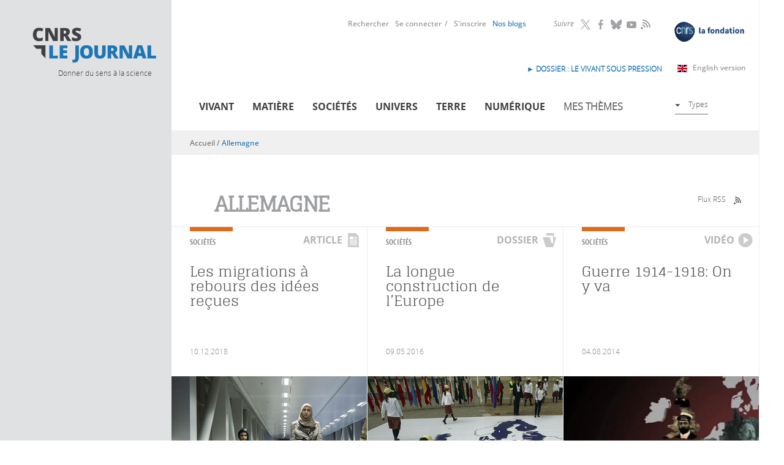

--- FILE ---
content_type: text/html; charset=utf-8
request_url: https://lejournal.cnrs.fr/allemagne?page=1
body_size: 12293
content:
<!DOCTYPE html>
<html lang="fr" dir="ltr">
<head>
  <meta http-equiv="Content-Type" content="text/html; charset=utf-8" />
<script src="https://hcaptcha.com/1/api.js?hl=fr" async="async" defer="defer"></script>
<meta name="description" content="CNRS Le journal est un site d’information scientifique destiné au grand public. Son but : décrypter et contextualiser les résultats de la recherche, pour donner du sens à la science." />
<meta name="generator" content="Drupal 7 (http://drupal.org)" />
<link rel="canonical" href="https://lejournal.cnrs.fr/allemagne" />
<link rel="shortlink" href="https://lejournal.cnrs.fr/taxonomy/term/565" />
<meta property="og:site_name" content="CNRS Le journal" />
<meta property="og:type" content="website" />
<meta property="og:url" content="https://lejournal.cnrs.fr/allemagne" />
<meta property="og:title" content="Allemagne" />
<meta name="twitter:card" content="summary" />
<meta name="twitter:url" content="https://lejournal.cnrs.fr/allemagne" />
<meta name="twitter:title" content="Allemagne" />
<meta name="twitter:description" content="CNRS Le journal est un site d’information scientifique destiné au grand public. Son but : décrypter et contextualiser les résultats de la recherche, pour donner du sens à la science." />
  <meta name="viewport" content="width=device-width, initial-scale=1, maximum-scale=2, user-scalable=yes" />
  <meta name="robots" content="max-snippet:-1, max-image-preview:large, max-video-preview:-1">  
  <link rel="apple-touch-icon" sizes="57x57" href="/sites/all/themes/cnrs/images/favicons/apple-touch-icon-57x57.png">
  <link rel="apple-touch-icon" sizes="114x114" href="/sites/all/themes/cnrs/images/favicons/apple-touch-icon-114x114.png">
  <link rel="apple-touch-icon" sizes="72x72" href="/sites/all/themes/cnrs/images/favicons/apple-touch-icon-72x72.png">
  <link rel="apple-touch-icon" sizes="144x144" href="/sites/all/themes/cnrs/images/favicons/apple-touch-icon-144x144.png">
  <link rel="apple-touch-icon" sizes="60x60" href="/sites/all/themes/cnrs/images/favicons/apple-touch-icon-60x60.png">
  <link rel="apple-touch-icon" sizes="120x120" href="/sites/all/themes/cnrs/images/favicons/apple-touch-icon-120x120.png">
  <link rel="apple-touch-icon" sizes="76x76" href="/sites/all/themes/cnrs/images/favicons/apple-touch-icon-76x76.png">
  <link rel="apple-touch-icon" sizes="152x152" href="/sites/all/themes/cnrs/images/favicons/apple-touch-icon-152x152.png">
  <link rel="apple-touch-icon" sizes="180x180" href="/sites/all/themes/cnrs/images/favicons/apple-touch-icon-180x180.png">
  <meta name="apple-mobile-web-app-title" content="CNRS le journal">
  <link rel="shortcut icon" href="/sites/all/themes/cnrs/images/favicons/favicon.ico">
  <link rel="icon" type="image/png" href="/sites/all/themes/cnrs/images/favicons/favicon-192x192.png" sizes="192x192">
  <link rel="icon" type="image/png" href="/sites/all/themes/cnrs/images/favicons/favicon-160x160.png" sizes="160x160">
  <link rel="icon" type="image/png" href="/sites/all/themes/cnrs/images/favicons/favicon-96x96.png" sizes="96x96">
  <link rel="icon" type="image/png" href="/sites/all/themes/cnrs/images/favicons/favicon-16x16.png" sizes="16x16">
  <link rel="icon" type="image/png" href="/sites/all/themes/cnrs/images/favicons/favicon-32x32.png" sizes="32x32">
  <meta name="msapplication-TileColor" content="#2d89ef">
  <meta name="msapplication-TileImage" content="/sites/all/themes/cnrs/images/favicons/mstile-144x144.png">
  <meta name="msapplication-config" content="/sites/all/themes/cnrs/images/favicons/browserconfig.xml">
  <meta name="application-name" content="CNRS le journal">

  <title>Allemagne | CNRS Le journal</title>
  <link type="text/css" rel="stylesheet" href="https://lejournal.cnrs.fr/sites/default/files/css/css_xE-rWrJf-fncB6ztZfd2huxqgxu4WO-qwma6Xer30m4.css" media="all" />
<link type="text/css" rel="stylesheet" href="https://lejournal.cnrs.fr/sites/default/files/css/css_WzahEfDzVLU-DxM_tJ-WI-LHSwQc3YjtaJIq_dmL5kE.css" media="all" />
<link type="text/css" rel="stylesheet" href="https://lejournal.cnrs.fr/sites/default/files/css/css_h9plUE6cj0I_pdK9alZ9UNMoP0jkSpLoZN3NA1WKJgo.css" media="all" />
<link type="text/css" rel="stylesheet" href="https://lejournal.cnrs.fr/sites/default/files/css/css_pmZ9FKdZDPbB_FqIiNWgw0I7fubTlVgq0XQDAVdL-tU.css" media="all" />
<link type="text/css" rel="stylesheet" href="https://lejournal.cnrs.fr/sites/default/files/css/css_mj0QfGGmcpKUOjbaCntkMzr36vugCQQTEX3E5wDfetk.css" media="print" />
  <script type="text/javascript" src="https://lejournal.cnrs.fr/sites/all/libraries/respondjs/respond.min.js?t338pt"></script>
<script type="text/javascript" src="https://lejournal.cnrs.fr/sites/default/files/js/js_Pt6OpwTd6jcHLRIjrE-eSPLWMxWDkcyYrPTIrXDSON0.js"></script>
<script type="text/javascript" src="https://lejournal.cnrs.fr/sites/default/files/js/js_NpQFy4NWHBHFtoJaFKk6AseR-P7p_c-mnqnAKAvjj5g.js"></script>
<script type="text/javascript" src="https://lejournal.cnrs.fr/sites/default/files/js/js_FKMKq0v9SvH0m1LSYRczPbwJ8CVwsYpUI4FgKfL8vc4.js"></script>
<script type="text/javascript" src="https://lejournal.cnrs.fr/sites/default/files/js/js_pWtle5tlQ06jiPb7Dk7--Tn-UpwIFk9Qzj25Hrld_MM.js"></script>
<script type="text/javascript" src="https://lejournal.cnrs.fr/sites/default/files/js/js_KwWUbw16ND24Td_RyULLycbP_XmjLGOx9FrGhPznZ_Y.js"></script>
<script type="text/javascript">
<!--//--><![CDATA[//><!--
jQuery.extend(Drupal.settings, {"basePath":"\/","pathPrefix":"","setHasJsCookie":0,"ajaxPageState":{"theme":"cnrs","theme_token":"Y5xnpoZZ8uKXMuc53NzR-7cXGToJ3UqJxqWuEyWVdDk","jquery_version":"1.12","jquery_version_token":"AKP7FE7V2XBFw-wxwdMBy1KPaoL3LD2JsZIJpM9VyAk","js":{"sites\/all\/libraries\/respondjs\/respond.min.js":1,"sites\/all\/modules\/contrib\/jquery_update\/replace\/jquery\/1.12\/jquery.min.js":1,"misc\/jquery-extend-3.4.0.js":1,"misc\/jquery-html-prefilter-3.5.0-backport.js":1,"misc\/jquery.once.js":1,"misc\/drupal.js":1,"sites\/all\/modules\/contrib\/jquery_update\/js\/jquery_browser.js":1,"sites\/all\/modules\/contrib\/jquery_update\/replace\/ui\/external\/jquery.cookie.js":1,"sites\/all\/modules\/contrib\/jquery_update\/replace\/jquery.form\/4\/jquery.form.min.js":1,"misc\/ajax.js":1,"sites\/all\/modules\/contrib\/jquery_update\/js\/jquery_update.js":1,"sites\/all\/modules\/contrib\/entityreference\/js\/entityreference.js":1,"sites\/all\/modules\/contrib\/ideal_comments\/theme\/ideal_comments.js":1,"sites\/all\/modules\/contrib\/om_maximenu\/js\/om_maximenu.js":1,"public:\/\/languages\/fr_BVWVogI5xYxQCF6wOnk9IzySK3CxeEQnaNPLexcUHyQ.js":1,"sites\/all\/modules\/patched\/lightbox2\/js\/lightbox.js":1,"sites\/all\/modules\/contrib\/views\/js\/base.js":1,"misc\/progress.js":1,"sites\/all\/modules\/contrib\/compact_forms\/compact_forms.js":1,"sites\/all\/modules\/contrib\/views\/js\/ajax_view.js":1,"sites\/all\/modules\/contrib\/views_load_more\/views_load_more.js":1,"sites\/all\/modules\/contrib\/captcha\/captcha.js":1,"sites\/all\/modules\/contrib\/extlink\/js\/extlink.js":1,"sites\/all\/themes\/cnrs\/js\/modernizr.js":1,"sites\/all\/themes\/cnrs\/js\/jquery.mousewheel.js":1,"sites\/all\/themes\/cnrs\/js\/jquery.jscrollpane.min.js":1,"sites\/all\/themes\/cnrs\/js\/jquery.responsiveiframe.js":1,"sites\/all\/themes\/cnrs\/js\/jquery.toc.js":1,"sites\/all\/themes\/cnrs\/js\/imagesloaded.pkgd.min.js":1,"sites\/all\/themes\/cnrs\/js\/magnific.js":1,"sites\/all\/themes\/cnrs\/js\/jquery.expander.js":1,"sites\/all\/themes\/cnrs\/js\/cnrsGallery.js":1,"sites\/all\/themes\/cnrs\/js\/filip.js":1,"sites\/all\/themes\/cnrs\/js\/script.js":1},"css":{"modules\/system\/system.base.css":1,"modules\/system\/system.menus.css":1,"modules\/system\/system.messages.css":1,"modules\/system\/system.theme.css":1,"sites\/all\/modules\/contrib\/simplenews\/simplenews.css":1,"modules\/comment\/comment.css":1,"modules\/field\/theme\/field.css":1,"sites\/all\/modules\/contrib\/footnotes\/footnotes.css":1,"sites\/all\/modules\/contrib\/ideal_comments\/theme\/ideal_comments.css":1,"sites\/all\/modules\/contrib\/logintoboggan\/logintoboggan.css":1,"modules\/node\/node.css":1,"sites\/all\/modules\/contrib\/om_maximenu\/css\/om_maximenu.css":1,"sites\/all\/modules\/contrib\/search_krumo\/search_krumo.css":1,"modules\/user\/user.css":1,"sites\/all\/modules\/contrib\/video_filter\/video_filter.css":1,"sites\/all\/modules\/contrib\/asset\/css\/assets.css":1,"sites\/all\/modules\/contrib\/extlink\/css\/extlink.css":1,"sites\/all\/modules\/contrib\/views\/css\/views.css":1,"sites\/all\/modules\/contrib\/ckeditor\/css\/ckeditor.css":1,"sites\/all\/themes\/cnrs\/css\/tabs.css":1,"sites\/all\/modules\/contrib\/ctools\/css\/ctools.css":1,"sites\/all\/modules\/patched\/lightbox2\/css\/lightbox.css":1,"sites\/all\/modules\/contrib\/compact_forms\/compact_forms.css":1,"sites\/all\/modules\/custom\/propalview\/propalview_debug.css":1,"sites\/all\/modules\/contrib\/om_maximenu\/skin\/no_style\/no_style.css":1,"sites\/all\/themes\/cnrs\/css\/custom\/font-face.css":1,"sites\/all\/themes\/cnrs\/css\/default.css":1,"sites\/all\/themes\/cnrs\/css\/layout.css":1,"sites\/all\/themes\/cnrs\/css\/normalize.css":1,"sites\/all\/themes\/cnrs\/css\/custom\/cnrs.css":1,"sites\/all\/themes\/cnrs\/css\/custom\/paul.css":1,"sites\/all\/themes\/cnrs\/css\/custom\/filip.css":1,"sites\/all\/themes\/cnrs\/jplayer\/jplayer.css":1,"sites\/all\/themes\/cnrs\/css\/custom\/mobile.css":1,"sites\/all\/themes\/cnrs\/css\/custom\/mobile2.css":1,"sites\/all\/themes\/cnrs\/css\/custom\/tablette.css":1,"sites\/all\/themes\/cnrs\/css\/custom\/tablette2.css":1,"sites\/all\/themes\/cnrs\/css\/custom\/blog.css":1,"sites\/all\/themes\/cnrs\/css\/custom\/evols.css":1,"sites\/all\/themes\/cnrs\/css\/print.css":1}},"lightbox2":{"rtl":"0","file_path":"\/(\\w\\w\/)public:\/","default_image":"\/sites\/all\/modules\/patched\/lightbox2\/images\/brokenimage.jpg","border_size":10,"font_color":"000","box_color":"fff","top_position":"","overlay_opacity":"0.8","overlay_color":"000","disable_close_click":1,"resize_sequence":0,"resize_speed":400,"fade_in_speed":400,"slide_down_speed":600,"use_alt_layout":0,"disable_resize":0,"disable_zoom":1,"force_show_nav":0,"show_caption":1,"loop_items":0,"node_link_text":"Voir les d\u00e9tails de l\u0026#039;image","node_link_target":0,"image_count":"Image !current sur !total","video_count":"Vid\u00e9o !current sur !total","page_count":"Page !current sur !total","lite_press_x_close":"Appuyez sur \u003Ca href=\u0022#\u0022 onclick=\u0022hideLightbox(); return FALSE;\u0022\u003E\u003Ckbd\u003Ex\u003C\/kbd\u003E\u003C\/a\u003E pour fermer","download_link_text":"","enable_login":false,"enable_contact":false,"keys_close":"c x 27","keys_previous":"p 37","keys_next":"n 39","keys_zoom":"z","keys_play_pause":"32","display_image_size":"original","image_node_sizes":"()","trigger_lightbox_classes":"","trigger_lightbox_group_classes":"","trigger_slideshow_classes":"","trigger_lightframe_classes":"","trigger_lightframe_group_classes":"","custom_class_handler":0,"custom_trigger_classes":"","disable_for_gallery_lists":true,"disable_for_acidfree_gallery_lists":true,"enable_acidfree_videos":true,"slideshow_interval":5000,"slideshow_automatic_start":true,"slideshow_automatic_exit":true,"show_play_pause":true,"pause_on_next_click":false,"pause_on_previous_click":true,"loop_slides":false,"iframe_width":600,"iframe_height":400,"iframe_border":1,"enable_video":0,"useragent":"Mozilla\/5.0 (Macintosh; Intel Mac OS X 10_15_7) AppleWebKit\/537.36 (KHTML, like Gecko) Chrome\/131.0.0.0 Safari\/537.36; ClaudeBot\/1.0; +claudebot@anthropic.com)"},"video_filter":{"url":{"ckeditor":"\/video_filter\/dashboard\/ckeditor"},"instructions_url":"\/video_filter\/instructions","modulepath":"sites\/all\/modules\/contrib\/video_filter"},"views":{"ajax_path":"\/views\/ajax","ajaxViews":{"views_dom_id:bb8174565fafcd8a5d156a81723670de":{"view_name":"taxonomy_term","view_display_id":"page_sans_archive","view_args":"565\/0","view_path":"taxonomy\/term\/565","view_base_path":"taxonomy\/term\/%","view_dom_id":"bb8174565fafcd8a5d156a81723670de","pager_element":0},"views_dom_id:ab58c04565020359b266add0af5cd58d":{"view_name":"types_de_contenus_une","view_display_id":"block","view_args":"term\/0","view_path":"taxonomy\/term\/565","view_base_path":null,"view_dom_id":"ab58c04565020359b266add0af5cd58d","pager_element":0}}},"urlIsAjaxTrusted":{"\/views\/ajax":true},"better_exposed_filters":{"views":{"taxonomy_term":{"displays":{"page_sans_archive":{"filters":[]}}},"thematiques_dernieres_publications":{"displays":{"block":{"filters":[]}}},"types_de_contenus_une":{"displays":{"block":{"filters":[]}}},"archives":{"displays":{"block_2":{"filters":[]}}},"statistiques":{"displays":{"block":{"filters":[]}}}}},"compactForms":{"forms":["user-login-form"],"stars":0},"extlink":{"extTarget":"_blank","extClass":"ext","extLabel":"(link is external)","extImgClass":0,"extIconPlacement":"append","extSubdomains":1,"extExclude":"","extInclude":"","extCssExclude":".hybridauth-widget","extCssExplicit":"","extAlert":0,"extAlertText":"This link will take you to an external web site.","mailtoClass":"mailto","mailtoLabel":"(link sends e-mail)","extUseFontAwesome":false}});
//--><!]]>
</script>
  <!--[if IE 8]>
  <style type="text/css" media="all">
  @import url("https://lejournal.cnrs.fr/sites/all/themes/cnrs/css/ie8.css?n16wet");
  </style>
  <![endif]-->
  <!--[if gte IE 9]>
    <style type="text/css">
      .gradient {
         filter: none;
      }
    </style>
  <![endif]-->

  <!-- Matomo -->
  <script type="text/javascript">
    var _paq = window._paq = window._paq || [];
    _paq.push(['trackPageView']);
    _paq.push(['enableLinkTracking']);

    (function() {
      var u="https://stats.lejournal.cnrs.fr/";
      _paq.push(['setTrackerUrl', u+'matomo.php']);
      _paq.push(['setSiteId', '1']);

      // Add this code below within the Matomo JavaScript tracker code
      // Important: the tracker url includes the /matomo.php
      var secondaryTrackerUrl = 'https://www.statistiques.cnrs.fr//matomo.php';
      var secondaryWebsiteId = 34;
      // Also send all of the tracking data to this other Matomo server, in website ID 34 (CNRS statistiques).
      _paq.push(['addTracker', secondaryTrackerUrl, secondaryWebsiteId]);
      // That's it!
      
      var d=document, g=d.createElement('script'), s=d.getElementsByTagName('script')[0];
      g.type='text/javascript'; g.async=true; g.src=u+'matomo.js'; s.parentNode.insertBefore(g,s);
    })();
  </script>
  <!-- End Matomo Code -->


</head>
<body class="html not-front not-logged-in one-sidebar sidebar-first page-taxonomy page-taxonomy-term page-taxonomy-term- page-taxonomy-term-565 role-anonymous-user with-subnav section-allemagne"  >
  <div id="skip">
    <a href="#tabs-zone">Accéder à la navigation</a>
  </div>
  <!--<div class="popin-csa-wrapper">
    <div class="popin-csa">
      <button type="button" aria-label="Close popup" onclick="closePopUp()" aria-haspopup="true" aria-expanded="false">
        <span aria-hidden="true">
          <svg width="22" height="22" viewBox="0 0 22 22" fill="none" xmlns="http://www.w3.org/2000/svg">
            <circle cx="11" cy="11" r="10.5" fill="white" stroke="black"/>
            <path fill-rule="evenodd" clip-rule="evenodd" d="M9.94571 10.9999L6 14.9457L7.05425 16L11 12.0542L14.9457 16L16 14.9457L12.0543 10.9999L15.9999 7.05426L14.9456 6L11 9.94563L7.05437 6L6.00012 7.05426L9.94571 10.9999Z" fill="black"/>
          </svg>
        </span>
      </button>
      <div class="logo-wrapper">
        <img src="" alt="" title=""/>
        <img src="" alt="" title=""/>
      </div>
      <div class="text-wrapper">
        <p class="title">Grande enquête « CNRS Le Journal »</p>
        <p class="text">Votre avis nous intéresse.<br><br>Le CNRS a mandaté l’institut CSA pour réaliser une enquête de satisfaction auprès de ses lecteurs.<br><br>Répondre à cette enquête ne vous prendra que quelques minutes.<br><br>Un grand merci pour votre participation !</p>
      </div>
      <div class="btn-wrapper"><a href="https://enq.csa-survey.eu/survey/selfserve/2218/240337" target="blank"><b>Cliquez ici</b> pour répondre à notre enquête</a></div>
    </div>
    <div class="popin-csa-mobile">
      <a class="trigger-parent">
        <svg width="41" height="42" viewBox="0 0 41 42" fill="none" xmlns="http://www.w3.org/2000/svg">
          <path d="M40 21C40 32.0686 31.247 41 20.5 41C9.75303 41 1 32.0686 1 21C1 9.93145 9.75303 1 20.5 1C31.247 1 40 9.93145 40 21Z" stroke="black" stroke-width="2"/>
          <path d="M11 21.0002C11 20.6558 11.28 20.3762 11.625 20.3762L27.8479 20.3762L21.4369 14.0812C21.3757 14.0244 21.3265 13.9559 21.2923 13.8798C21.258 13.8037 21.2394 13.7215 21.2375 13.6381C21.2356 13.5547 21.2505 13.4718 21.2813 13.3942C21.3121 13.3166 21.3581 13.246 21.4167 13.1865C21.4753 13.127 21.5452 13.0799 21.6224 13.0478C21.6995 13.0158 21.7823 12.9995 21.8659 13C21.9494 13.0005 22.032 13.0177 22.1088 13.0506C22.1856 13.0835 22.255 13.1314 22.3129 13.1916L29.8069 20.5495L29.8204 20.5624C29.8853 20.6281 29.9348 20.7074 29.9653 20.7945C29.9957 20.8816 30.0063 20.9744 29.9964 21.0661C29.9807 21.2163 29.9109 21.3556 29.7999 21.458L22.3129 28.8084C22.255 28.8686 22.1856 28.9165 22.1088 28.9494C22.032 28.9823 21.9494 28.9995 21.8659 29C21.7823 29.0005 21.6995 28.9842 21.6224 28.9522C21.5452 28.9201 21.4753 28.873 21.4167 28.8135C21.3581 28.754 21.3121 28.6834 21.2813 28.6058C21.2505 28.5282 21.2356 28.4453 21.2375 28.3619C21.2394 28.2785 21.258 28.1963 21.2923 28.1202C21.3265 28.0441 21.3757 27.9756 21.4369 27.9188L27.8479 21.6238H11.625C11.28 21.6238 11 21.3452 11 21.0002Z" fill="black"/>
        </svg>
        Grande enquête « CNRS Le Journal »</a>
    </div>
  </div>-->
    
  <div id="page" class="page with-navigation">
  <div id="header-wrapper">    

    <!-- /header-mobile -->
      
    <div id="header-mobile" class="clearfix">
      <div id="logo-mobile" class="left">
        <a href="/" title="Accueil" rel="home">Accueil</a>
      </div>
      <div id="flag-mobile" class="left">
        <a class="en-link" title="Read in English" href="https://news.cnrs.fr"><img src="/sites/all/themes/cnrs/images/gb.svg"></a>      </div>
      
      <div id="link-menu-mobile" class="right">
        <a class="link-menu-mobile"><span class="line"></span><span class="line"></span><span class="line"></span></a>
      </div> 
    </div> 
  
    <!-- /toggle -->
    <div class="toggle">
            
                <div id="mobile-not-logged" class="clearfix">
            <div  class="left">
              <a href="/user/login" class="mobile-favoris">Se connecter</a>            </div>
            <div class="right">
              <a href="/user/register" class="mobile-favoris">S&#039;inscrire</a>            </div>
          </div>
            
      
      
      
      <!-- /menu-mobile-wrapper -->
      <div id="recherche-mobile">
        <form id="mobile-hf-form" class="inline-block"  action="/recherche" method="get" accept-charset="UTF-8">
          <input class="input" type="text" placeholder="Rechercher" id="mobile-search-keywords" name="keywords" value="">
          <button class="submit icon-loop" type="submit" value="Submit"></button>
        </form>
      </div>
      <div id="menu-mobile-wrapper">
        <div class="menu-mobile-theme">
          <div class="menu-mobile-title">Thèmes</div> 
          <div class="menu-block-wrapper menu-block-11 menu-name-menu-menu-thematique parent-mlid-0 menu-level-1">
  <ul class="menu"><li class="first leaf menu-mlid-717 vivant mid-717"><a href="/vivant" title="">Vivant</a></li>
<li class="leaf menu-mlid-1200 mati-re mid-1200"><a href="/matiere" title="">Matière</a></li>
<li class="leaf menu-mlid-1204 num-rique mid-1204"><a href="/numerique" title="">Numérique</a></li>
<li class="leaf menu-mlid-1201 soci-t-s mid-1201"><a href="/societes" title="">Sociétés</a></li>
<li class="leaf menu-mlid-1203 terre mid-1203"><a href="/terre" title="">Terre</a></li>
<li class="last leaf menu-mlid-1202 univers mid-1202"><a href="/univers" title="">Univers</a></li>
</ul></div>
        </div> 
        <div class="menu-mobile-format">
          <div class="menu-mobile-title">Formats</div> 
          <div class="menu-block-wrapper menu-block-2 menu-name-menu-menu-types parent-mlid-0 menu-level-1">
  <ul class="menu"><li class="first leaf menu-mlid-829 articles mid-829"><a href="/articles" class="icon menuIcon-article">Articles</a></li>
<li class="leaf menu-mlid-831 audios mid-831"><a href="/audios" class="icon menuIcon-audio">Audios</a></li>
<li class="leaf menu-mlid-834 diaporamas mid-834"><a href="/diaporamas" class="icon menuIcon-diaporama">Diaporamas</a></li>
<li class="leaf menu-mlid-836 dossiers mid-836"><a href="/dossiers" class="icon menuIcon-dossier">Dossiers</a></li>
<li class="leaf menu-mlid-833 infographies mid-833"><a href="/infographies" class="icon menuIcon-infographie">Infographies</a></li>
<li class="leaf menu-mlid-835 points-de-vue mid-835"><a href="/billets" class="icon menuIcon-billet">Points de vue</a></li>
<li class="last leaf menu-mlid-832 vid-os mid-832"><a href="/videos" class="icon menuIcon-video">Vidéos</a></li>
</ul></div>
        </div> 
      </div> 
          </div>  
    <div class="gauche-header">
      <div id="logo">
        <a href="/" title="Accueil" rel="home">
          <img src="/sites/all/themes/cnrs/images/logo.svg" alt="CNRS Le Journal" title="CNRS Le Journal"/>
          </a>
      </div>
      <div id="site-slogan">Donner du sens à la science</div>
    </div>
    <div id="header" class="clearfix">
      <div class="droite-header">
        <div id="header-top">
            <div id="header-top-region">
                        </div>
        </div>
        
        <div id="menu-primaires">
            <div class="region region-header-middle">
    <div id="block-block-7" class="block block-block block-odd first clearfix">
  <div class="block-inner">

            

    <div class="content" >
      <p><a class="fondation-link" href="https://fondation-cnrs.org/" target="_blank" title="Faites un don pour la recherche !"><img src="/sites/all/themes/cnrs/images/logofondation.svg" /></a></p>
    </div>

  </div>
</div> <!-- /block-inner /block --><div id="block-menu_block-9" class="block block-menu-block block-even clearfix">
  <div class="block-inner">

              <h3 class="block-title">Suivre</h3>
        

    <div class="content" >
      <div class="menu-block-wrapper menu-block-9 menu-name-menu-header-nous-suivre parent-mlid-0 menu-level-1">
  <ul class="menu"><li class="first leaf menu-mlid-1004 twitter mid-1004"><a href="https://twitter.com/CNRS" title="">Twitter</a></li>
<li class="leaf menu-mlid-1005 facebook mid-1005"><a href="https://www.facebook.com/cnrs.fr" title="">Facebook</a></li>
<li class="leaf menu-mlid-1006 bluesky mid-1006"><a href="https://bsky.app/profile/cnrs.fr">Bluesky</a></li>
<li class="leaf menu-mlid-1008 youtube mid-1008"><a href="https://www.youtube.com/@CNRS">YouTube</a></li>
<li class="last leaf menu-mlid-2747 rss mid-2747"><a href="/rss">RSS</a></li>
</ul></div>
    </div>

  </div>
</div> <!-- /block-inner /block --><div id="block-menu_block-8" class="block block-menu-block block-odd last clearfix">
  <div class="block-inner">

            

    <div class="content" >
      <div class="menu-block-wrapper menu-block-8 menu-name-menu-menu-header parent-mlid-0 menu-level-1">
  <ul class="menu"><li class="first leaf menu-mlid-1002 rechercher mid-1002"><a href="/recherche" title="">Rechercher</a></li>
<li class="leaf menu-mlid-1001 se-connecter mid-1001"><a href="/user/login?destination=taxonomy/term/565" title="">Se connecter</a></li>
<li class="leaf menu-mlid-1000 s-inscrire mid-1000"><a href="/user/register?destination=taxonomy/term/565" title="">S&#039;inscrire</a></li>
<li class="leaf menu-mlid-1589 mon-compte mid-1589"><a href="/user">Mon compte</a></li>
<li class="last leaf menu-mlid-2999 id-nos-blogs mid-2999"><a href="/nos-blogs"> Nos blogs</a></li>
</ul></div>
    </div>

  </div>
</div> <!-- /block-inner /block -->  </div>
          <div class="english-version">
            <a class="english-link" href="https://news.cnrs.fr" target="_blank">English version<span class="ext"></span></a>
            <!-- <a class="covid-link" href="https://lejournal.cnrs.fr/dossiers/covid-19-anatomie-dune-epidemie">Dossier spécial Covid-19</a> -->
            <div id="block-block-8" class="block block-block block-odd first clearfix">
  <div class="block-inner">

            

    <div class="content" >
      <p><strong><a href="https://lejournal.cnrs.fr/dossiers/le-vivant-sous-pression">► DOSSIER : le vivant sous pression</a></strong></p>
    </div>

  </div>
</div> <!-- /block-inner /block -->          </div>
        </div>

        <div id="tabs-zone" class="clearfix">
          <div id="tabs-actions">
              <div class="region region-header-bottom">
    <div id="block-om_maximenu-om-maximenu-1" class="block block-om-maximenu block-odd first last clearfix">
  <div class="block-inner">

            

    <div class="content" >
       

  <div id="om-maximenu-om-menu-principal" class="om-maximenu om-maximenu-no-style om-maximenu-block om-maximenu-row om-maximenu-block-down code-om-u1-834724759">     
            

<div id="om-menu-om-menu-principal-ul-wrapper" class="om-menu-ul-wrapper">
  <ul id="om-menu-om-menu-principal" class="om-menu">
                  

   
  <li id="om-leaf-om-u1-834724759-1" class="om-leaf first leaf-vivant">   
    <a  class="om-link icon menuicon-vivant link-vivant" href="/vivant">Vivant</a>      
 

      
  </li>
  
    
  

  
          
                  

   
  <li id="om-leaf-om-u1-834724759-2" class="om-leaf leaf-mati-re">   
    <a  class="om-link icon menuicon-matiere link-mati-re" href="/matiere">Matière</a>      
 

      
  </li>
  
    
  

  
          
                  

   
  <li id="om-leaf-om-u1-834724759-3" class="om-leaf leaf-soci-t-s">   
    <a  class="om-link icon menuicon-societes link-soci-t-s" href="/societes">Sociétés</a>      
 

      
  </li>
  
    
  

  
          
                  

   
  <li id="om-leaf-om-u1-834724759-4" class="om-leaf leaf-univers">   
    <a  class="om-link icon menuicon-univers link-univers" href="/univers">Univers</a>      
 

      
  </li>
  
    
  

  
          
                  

   
  <li id="om-leaf-om-u1-834724759-5" class="om-leaf leaf-terre">   
    <a  class="om-link icon menuicon-terre link-terre" href="/terre">Terre</a>      
 

      
  </li>
  
    
  

  
          
                  

   
  <li id="om-leaf-om-u1-834724759-6" class="om-leaf leaf-num-rique">   
    <a  class="om-link icon menuicon-numerique link-num-rique" href="/numerique">Numérique</a>      
 

      
  </li>
  
    
  

  
          
                  

   
  <li id="om-leaf-om-u1-834724759-8" class="om-leaf leaf-mes-th-mes">   
    <a href="javascript:void(0)" class="om-link  link-mes-th-mes" >Mes thèmes</a>      
  <div class="om-maximenu-content om-maximenu-content-nofade closed">
    <div class="om-maximenu-top">
      <div class="om-maximenu-top-left"></div>
      <div class="om-maximenu-top-right"></div>
    </div><!-- /.om-maximenu-top --> 
    <div class="om-maximenu-middle">
      <div class="om-maximenu-middle-left">
        <div class="om-maximenu-middle-right">
           

<div class="block block-block block-block-id-1 first">           
      <div class="content"><h4>Personnalisez votre navigation</h4>
<p>Sélectionnez vos mots clefs ou thématiques favorites et créez votre rubrique personnalisée</p>
</div>
  </div><!-- /.block -->





 

<div class="block block-menu_block block-menu_block-id-10">           
      <div class="content"><div class="menu-block-wrapper menu-block-10 menu-name-menu-om-menu-themes parent-mlid-0 menu-level-1">
  <ul class="menu"><li class="first leaf menu-mlid-1042 cr-er-un-compte mid-1042"><a href="/user/register?destination=taxonomy/term/565">Créer un compte</a></li>
<li class="last leaf menu-mlid-1041 se-connecter mid-1041"><a href="/user/login?destination=taxonomy/term/565">Se connecter</a></li>
</ul></div>
</div>
  </div><!-- /.block -->





 

<div class="block block-erbac_propal block-erbac_propal-id-user_fav last">           
      <div class="content"></div>
  </div><!-- /.block -->





          <div class="om-clearfix"></div>
        </div><!-- /.om-maximenu-middle-right --> 
      </div><!-- /.om-maximenu-middle-left --> 
    </div><!-- /.om-maximenu-middle --> 
    <div class="om-maximenu-bottom">
      <div class="om-maximenu-bottom-left"></div>
      <div class="om-maximenu-bottom-right"></div>
    </div><!-- /.om-maximenu-bottom -->  
    <div class="om-maximenu-arrow"></div>
    <div class="om-maximenu-open">
      <input type="checkbox" value="" />
      Stay    </div><!-- /.om-maximenu-open -->  
  </div><!-- /.om-maximenu-content -->  
 

      
  </li>
  
    
  

  
          
                  

   
  <li id="om-leaf-om-u1-834724759-7" class="om-leaf last leaf-types">   
    <a href="javascript:void(0)" class="om-link types link-types" >Types</a>      
  <div class="om-maximenu-content om-maximenu-content-nofade closed">
    <div class="om-maximenu-top">
      <div class="om-maximenu-top-left"></div>
      <div class="om-maximenu-top-right"></div>
    </div><!-- /.om-maximenu-top --> 
    <div class="om-maximenu-middle">
      <div class="om-maximenu-middle-left">
        <div class="om-maximenu-middle-right">
           

<div class="block block-menu_block block-menu_block-id-2 first last">           
      <div class="content"><div class="menu-block-wrapper menu-block-2 menu-name-menu-menu-types parent-mlid-0 menu-level-1">
  <ul class="menu"><li class="first leaf menu-mlid-829 articles mid-829"><a href="/articles" class="icon menuIcon-article">Articles</a></li>
<li class="leaf menu-mlid-831 audios mid-831"><a href="/audios" class="icon menuIcon-audio">Audios</a></li>
<li class="leaf menu-mlid-834 diaporamas mid-834"><a href="/diaporamas" class="icon menuIcon-diaporama">Diaporamas</a></li>
<li class="leaf menu-mlid-836 dossiers mid-836"><a href="/dossiers" class="icon menuIcon-dossier">Dossiers</a></li>
<li class="leaf menu-mlid-833 infographies mid-833"><a href="/infographies" class="icon menuIcon-infographie">Infographies</a></li>
<li class="leaf menu-mlid-835 points-de-vue mid-835"><a href="/billets" class="icon menuIcon-billet">Points de vue</a></li>
<li class="last leaf menu-mlid-832 vid-os mid-832"><a href="/videos" class="icon menuIcon-video">Vidéos</a></li>
</ul></div>
</div>
  </div><!-- /.block -->





          <div class="om-clearfix"></div>
        </div><!-- /.om-maximenu-middle-right --> 
      </div><!-- /.om-maximenu-middle-left --> 
    </div><!-- /.om-maximenu-middle --> 
    <div class="om-maximenu-bottom">
      <div class="om-maximenu-bottom-left"></div>
      <div class="om-maximenu-bottom-right"></div>
    </div><!-- /.om-maximenu-bottom -->  
    <div class="om-maximenu-arrow"></div>
    <div class="om-maximenu-open">
      <input type="checkbox" value="" />
      Stay    </div><!-- /.om-maximenu-open -->  
  </div><!-- /.om-maximenu-content -->  
 

      
  </li>
  
    
  

  
          
      </ul><!-- /.om-menu -->    
</div><!-- /.om-menu-ul-wrapper -->   



      </div><!-- /#om-maximenu-[menu name] -->   


    </div>

  </div>
</div> <!-- /block-inner /block -->  </div>
          </div>
        </div>
      </div>
    </div>
  </div>
  <div id="header-fixe">
    
    <div class="wrapper clearfix">
      <div class="left">
        <a id="hf-logo" href="/" title="Accueil" rel="home">
         <img src="/sites/all/themes/cnrs/images/logo.svg" alt="CNRS Le Journal" title="CNRS Le Journal"/>
        </a>
        <a id="hf-haut-page" href="#" title="Haut de page"><i class="icon-arrowtop"></i>Haut de page</a>
                <a id="hf-nos-blogs" href="/nos-blogs" title="Nos blogs">Nos blogs</a>
      </div>
      <div class="right">
        <form id="hf-form" class="inline-block"  action="/recherche" method="get" accept-charset="UTF-8">
          <input class="input" type="text" placeholder="Rechercher" id="search-keywords" name="keywords" value="">
          <button class="submit icon-loop" type="submit" value="Submit"></button>
        </form>
        
                <div id="hf-partage" class="inline-block">
          <a href="#" class="hf-title">Partager l'article</a>
          <div class="hf-content">
            <a href="https://twitter.com/intent/tweet?url=https%3A//lejournal.cnrs.fr/allemagne%2F&text=Allemagne" title="Partager sur X" target="_blank"><i class="icon icon-twitter"></i></a>
            <a href="http://www.facebook.com/sharer/sharer.php?s=100&amp;p%5Burl%5D=https%3A//lejournal.cnrs.fr/allemagne&amp;p%5Btitle%5D=Allemagne&amp;p%5Bimages%5D%5B0%5D=&amp;p%5Bsummary%5D=" title="Partager sur Facebook" target="_blank"><i class="icon icon-facebook"></i></a>
            <a href="https://bsky.app/intent/compose?text=Allemagne%0Ahttps%3A//lejournal.cnrs.fr/allemagne" title="Partager sur Bluesky" target="_blank"><i class="icon icon-bluesky"></i></a>
          </div>
        </div>
      </div>
    </div>  </div>

  <div id="content-wrapper">
    <div id="content-top-wrapper">
      <div id="content-top">
        <div class="niveau-0">
          <div class="wrapper clearfix">
            <div class="left">
              <h6 class="element-invisible">Vous êtes ici</h6><div class="breadcrumb"><a href="/">Accueil</a> / <a href="/allemagne" class="active">Allemagne</a></div>            </div>
          </div>
        </div>
        <div class="title-links-wrapper">
                    <h1 class="title">Allemagne</h1>
           
          <div class="print-resize-rss">
            <div class="rss"><a href="/rss/565">Flux RSS</a></div>
          </div>        
                  </div>
      </div>

    
      <div id="content">
        
        
                        
                  <div class="tabs"></div>
        
                
        <div id="content-area">
            <div class="region region-content">
    <div id="block-system-main" class="block block-system block-odd first last clearfix">
  <div class="block-inner">

            

    <div class="content" >
      <div class="view view-taxonomy-term view-id-taxonomy_term view-display-id-page_sans_archive view-dom-id-bb8174565fafcd8a5d156a81723670de">
        
  
  
      <div class="view-content">
        <div class="views-row views-row-1 views-row-odd views-row-first">
      
  <div class="views-field views-field-nothing">        <div class="field-content clearfix"><div class="left thematiques-view"><div class="thematiques-taxonomy societes"><a href="/societes">Sociétés</a></div></div><div class="right format-view article">Article</div></div>  </div>  
  <div class="views-field views-field-title">        <span class="field-content"><a href="/articles/les-migrations-a-rebours-des-idees-recues">Les migrations à rebours des idées reçues</a></span>  </div>  
  <div class="views-field views-field-field-date-parution">        <div class="field-content"><span  class="date-display-single">10.12.2018</span></div>  </div>  
  <div class="views-field views-field-field-visuel-principal">        <div class="field-content"><a href="/articles/les-migrations-a-rebours-des-idees-recues"><div  class="asset-wrapper asset aid-4451 asset-image">

<div class="content">
  
  <img src="https://lejournal.cnrs.fr/sites/default/files/styles/vignettes/public/assets/images/rea_235037_016_72dpi.jpg?itok=q-TU6ltc" width="479" height="250" alt="" title=" ©SALWAN GEORGES/The New York Times-REDUX-REA " /></div>
</div>
</a></div>  </div>  
  <div class="views-field views-field-field-chapo">        <div class="field-content">Le démographe François Héran, titulaire de la chaire Migrations et sociétés au Collège de France, ba...</div>  </div>  
  <div class="views-field views-field-view-node">        <span class="field-content"><a href="/articles/les-migrations-a-rebours-des-idees-recues">Lire plus</a></span>  </div>  </div>
  <div class="views-row views-row-2 views-row-even">
      
  <div class="views-field views-field-nothing">        <div class="field-content clearfix"><div class="left thematiques-view"><div class="thematiques-taxonomy societes"><a href="/societes">Sociétés</a></div></div><div class="right format-view dossier">Dossier</div></div>  </div>  
  <div class="views-field views-field-title">        <span class="field-content"><a href="/dossiers/la-longue-construction-de-leurope">La longue construction de l’Europe</a></span>  </div>  
  <div class="views-field views-field-field-date-parution">        <div class="field-content"><span  class="date-display-single">09.05.2016</span></div>  </div>  
  <div class="views-field views-field-field-visuel-principal">        <div class="field-content"><a href="/dossiers/la-longue-construction-de-leurope"><div  class="asset-wrapper asset aid-2497 asset-image">

<div class="content">
  
  <img src="https://lejournal.cnrs.fr/sites/default/files/styles/vignettes/public/assets/images/dossier_europe_visuel_principal_020_73665735dd002_50th_annivers.jpg?itok=5sMiIj6C" width="479" height="250" alt="" title=" ©Denis Doyle / Getty Images Europe / Getty Images / AFP" /></div>
</div>
</a></div>  </div>  
  <div class="views-field views-field-field-chapo">        <div class="field-content">À l&#039;occasion de la Journée de l&#039;Europe le 9 mai, découvrez notre sélection d’articles et d...</div>  </div>  
  <div class="views-field views-field-view-node">        <span class="field-content"><a href="/dossiers/la-longue-construction-de-leurope">Lire plus</a></span>  </div>  </div>
  <div class="views-row views-row-3 views-row-odd">
      
  <div class="views-field views-field-nothing">        <div class="field-content clearfix"><div class="left thematiques-view"><div class="thematiques-taxonomy societes"><a href="/societes">Sociétés</a></div></div><div class="right format-view video">Vidéo</div></div>  </div>  
  <div class="views-field views-field-title">        <span class="field-content"><a href="/videos/guerre-1914-1918-y-va">Guerre 1914-1918: On y va</a></span>  </div>  
  <div class="views-field views-field-field-date-parution">        <div class="field-content"><span  class="date-display-single">04.08.2014</span></div>  </div>  
  <div class="views-field views-field-field-visuel-principal">        <div class="field-content"><a href="/videos/guerre-1914-1918-y-va"><div  class="asset-wrapper asset aid-807 asset-image">

<div class="content">
  
  <img src="https://lejournal.cnrs.fr/sites/default/files/styles/vignettes/public/assets/images/onyva.jpg?itok=jioRXHda" width="479" height="250" alt="Visuel extrait de l&#039;épisode &quot;On y va&quot; de la série &quot;1914, Dernières nouvelles&quot;" title=" ©ARTE, Les films d&#039;ici 2" /></div>
</div>
</a></div>  </div>  
  <div class="views-field views-field-field-chapo">        <div class="field-content"><p>Fin juillet 1914, les événements s&#039;enchaînent et accélèrent la montée inévitable vers la gue...</div>  </div>  
  <div class="views-field views-field-view-node">        <span class="field-content"><a href="/videos/guerre-1914-1918-y-va">Lire plus</a></span>  </div>  </div>
  <div class="views-row views-row-4 views-row-even">
      
  <div class="views-field views-field-nothing">        <div class="field-content clearfix"><div class="left thematiques-view"><div class="thematiques-taxonomy societes"><a href="/societes">Sociétés</a></div></div><div class="right format-view article">Article</div></div>  </div>  
  <div class="views-field views-field-title">        <span class="field-content"><a href="/articles/nouveaux-regards-sur-lorigine-du-conflit">Nouveaux regards sur l&#039;origine du conflit</a></span>  </div>  
  <div class="views-field views-field-field-date-parution">        <div class="field-content"><span  class="date-display-single">01.01.2014</span></div>  </div>  
  <div class="views-field views-field-field-visuel-principal">        <div class="field-content"><a href="/articles/nouveaux-regards-sur-lorigine-du-conflit"><div  class="asset-wrapper asset aid-351 asset-image">

<div class="content">
  
  <img src="https://lejournal.cnrs.fr/sites/default/files/styles/vignettes/public/assets/images/631-15_72dpi_1200px.jpg?itok=xmm98eBr" width="479" height="250" alt="L&#039;archiduc François-Ferdinand et son épouse avant l&#039;attentat de Sarajevo." title=" ©ROGER-VIOLLET" /></div>
</div>
</a></div>  </div>  
  <div class="views-field views-field-field-chapo">        <div class="field-content">Depuis la signature du traité de Versailles, la question de la responsabilité du déclenchement de la...</div>  </div>  
  <div class="views-field views-field-view-node">        <span class="field-content"><a href="/articles/nouveaux-regards-sur-lorigine-du-conflit">Lire plus</a></span>  </div>  </div>
  <div class="views-row views-row-5 views-row-odd views-row-last">
      
  <div class="views-field views-field-nothing">        <div class="field-content clearfix"><div class="left thematiques-view"><div class="thematiques-taxonomy societes"><a href="/societes">Sociétés</a></div></div><div class="right format-view article">Article</div></div>  </div>  
  <div class="views-field views-field-title">        <span class="field-content"><a href="/articles/quand-la-france-et-lallemagne-se-sont-reconciliees">Quand la France et l&#039;Allemagne se sont réconciliées</a></span>  </div>  
  <div class="views-field views-field-field-date-parution">        <div class="field-content"><span  class="date-display-single">15.11.2012</span></div>  </div>  
  <div class="views-field views-field-field-visuel-principal">        <div class="field-content"><a href="/articles/quand-la-france-et-lallemagne-se-sont-reconciliees"><div  class="asset-wrapper asset aid-1275 asset-image">

<div class="content">
  
  <img src="https://lejournal.cnrs.fr/sites/default/files/styles/vignettes/public/assets/images/u1346266_72dpi.jpg?itok=HrKQYJkJ" width="479" height="250" alt="Amitié franco-allemande" title=" ©BETTMANN/CORBIS" /></div>
</div>
</a></div>  </div>  
  <div class="views-field views-field-field-chapo">        <div class="field-content">Le 22 janvier 1963 était signé le traité de l’Élysée. L&#039;historienne Corine Defrance revient sur...</div>  </div>  
  <div class="views-field views-field-view-node">        <span class="field-content"><a href="/articles/quand-la-france-et-lallemagne-se-sont-reconciliees">Lire plus</a></span>  </div>  </div>
    </div>
  
      <div class="item-list"><ul class="pager pager-load-more pager-load-more-empty"><li class="pager-next first last">&nbsp;</li>
</ul></div>  
  
  
  
  
</div>    </div>

  </div>
</div> <!-- /block-inner /block -->  </div>
        </div>
        
      </div>

        
    </div>
    
    <div id="footer-wrapper">
      <footer id="footer">
          <div class="region region-footer-top">
    <div id="block-menu_block-4" class="block block-menu-block block-odd first clearfix">
  <div class="block-inner">

            

    <div class="content" >
      <div class="menu-block-wrapper menu-block-4 menu-name-menu-menu-footer-top parent-mlid-0 menu-level-1">
  <ul class="menu"><li class="first leaf menu-mlid-985 id-propos mid-985"><a href="/a-propos" title="">À propos</a></li>
<li class="leaf menu-mlid-988 newsletters mid-988"><a href="/newsletters">Newsletters</a></li>
<li class="leaf menu-mlid-986 id-quipe-cr-dits mid-986"><a href="/lequipe-editoriale-credits">Équipe / crédits</a></li>
<li class="leaf menu-mlid-989 nous-contacter mid-989"><a href="/nous-contacter">Nous contacter</a></li>
<li class="leaf menu-mlid-1608 charte-d-utilisation mid-1608"><a href="/charte-dutilisation" title="">Charte d&#039;utilisation</a></li>
<li class="leaf menu-mlid-990 plan-du-site mid-990"><a href="/plan-du-site" title="">Plan du  site</a></li>
<li class="leaf menu-mlid-987 donn-es-personnelles mid-987"><a href="/donnees-personnelles-rgpd">Données personnelles</a></li>
<li class="last leaf menu-mlid-1611 mentions-l-gales mid-1611"><a href="/mentions-legales" title="">Mentions légales</a></li>
</ul></div>
    </div>

  </div>
</div> <!-- /block-inner /block --><div id="block-views-archives-block_2" class="block block-views block-even clearfix">
  <div class="block-inner">

            

    <div class="content" >
      <div class="view view-archives view-id-archives view-display-id-block_2 view-dom-id-08eb65acf767713a62ce45f3ab169c70">
        
  
  
      <div class="view-content">
        <div class="views-row views-row-1 views-row-odd views-row-first views-row-last clearfix">
      
  <div class="views-field views-field-field-archive-visuel">        <div class="field-content"><a href="https://lejournal.cnrs.fr/sites/default/files/numeros_papier/jdc322_web.pdf" title="Télécharger le dernier numéro"><img src="https://lejournal.cnrs.fr/sites/default/files/styles/archive_70x97/public/numeros_papier/vignettes/capture_decran_2025-12-15_a_09.19.45.png?itok=pusGbZWD" width="70" height="97" alt="" /></a></div>  </div>  
  <div class="views-field views-field-nothing">        <div class="field-content"><h4>Numéros papiers</h4>
<div class="archive-footer-title"><a href="https://lejournal.cnrs.fr/sites/default/files/numeros_papier/jdc322_web.pdf" title="Télécharger le dernier numéro">CNRS Le Journal - décembre 2025 à mars 2026</a></div>
<div class="archive-footer-no">n°322</div>
<div class="archive-footer-all"><a href="/numeros-papiers">Voir tous les numéros</a></div>
</div>  </div>  </div>
    </div>
  
  
  
  
  
  
</div>    </div>

  </div>
</div> <!-- /block-inner /block --><div id="block-menu_block-6" class="block block-menu-block block-odd clearfix">
  <div class="block-inner">

              <h3 class="block-title">Nous suivre</h3>
        

    <div class="content" >
      <div class="menu-block-wrapper menu-block-6 menu-name-menu-nous-suivre parent-mlid-0 menu-level-1">
  <ul class="menu"><li class="first leaf menu-mlid-991 twitter mid-991"><a href="https://twitter.com/CNRS" title="Nous suivre sur Twitter" target="_blank">Twitter</a></li>
<li class="leaf menu-mlid-881 facebook mid-881"><a href="https://www.facebook.com/cnrs.fr" title="Nous suivre sur Facebook" target="_blank">Facebook</a></li>
<li class="leaf menu-mlid-992 bluesky mid-992"><a href="https://bsky.app/profile/cnrs.fr" title="Nous suivre sur Google+" target="_blank">Bluesky</a></li>
<li class="last leaf menu-mlid-993 youtube mid-993"><a href="https://www.youtube.com/@CNRS" title="Nous suivre sur Dailymotion">YouTube</a></li>
</ul></div>
    </div>

  </div>
</div> <!-- /block-inner /block --><div id="block-block-3" class="block block-block block-even last clearfix">
  <div class="block-inner">

              <h3 class="block-title">Partager</h3>
        

    <div class="content" >
       <ul class="menu">
  <li class="first leaf menu-mlid-996 twitter mid-996">
    <a href="https://twitter.com/intent/tweet?url=https%3A//lejournal.cnrs.fr/allemagne%2F&text=Allemagne" title="Partager sur Twitter" target="_blank">Twitter</a>
  </li>
  <li class="leaf menu-mlid-995 facebook mid-995">
    <a href="http://www.facebook.com/sharer/sharer.php?s=100&amp;p%5Burl%5D=https%3A//lejournal.cnrs.fr/allemagne&amp;p%5Btitle%5D=Allemagne&amp;p%5Bimages%5D%5B0%5D=&amp;p%5Bsummary%5D=" title="Partager sur Facebook" target="_blank">Facebook</a>
  </li>
  <li class="leaf menu-mlid-997 google mid-997">
    <a href="https://bsky.app/intent/compose?text=Allemagne%0Ahttps%3A//lejournal.cnrs.fr/allemagne" target="_blank" title="Partager sur Bluesky" ></a>
  </li>
  <li class="last leaf menu-mlid-998 email mid-998">
    <a href="/printmail" title="Partager par courrier électronique" target="_blank">Email</a>
  </li>
</ul>    </div>

  </div>
</div> <!-- /block-inner /block -->  </div>
        <a class="fondation-link mobile" title="Visiter le site de la fondation du CNRS" href="https://fondation-cnrs.org/" target="_blank"><img src="/sites/all/themes/cnrs/images/logofondation.svg" /><span>Faites un don pour la recherche !</span></a>
          <div class="region region-footer-middle">
    <div id="block-block-2" class="block block-block block-odd first clearfix">
  <div class="block-inner">

            

    <div class="content" >
      <div class="left"><a href="http://www.cnrs.fr/" class="footer-cnrs"><img src="/sites/all/themes/cnrs/images/logo-cnrs-blue-new.svg" alt="Centre National de la Recherche Scientifique" height="60px"/></a></div>
<div class="right">© 2026, CNRS</div>
    </div>

  </div>
</div> <!-- /block-inner /block --><div id="block-menu_block-5" class="block block-menu-block block-even last clearfix">
  <div class="block-inner">

            

    <div class="content" >
      <div class="menu-block-wrapper menu-block-5 menu-name-menu-menu-footer parent-mlid-0 menu-level-1">
  <ul class="menu"><li class="first leaf menu-mlid-972 cr-er-un-compte mid-972"><a href="/user/register?destination=taxonomy/term/565">Créer un compte</a></li>
<li class="leaf menu-mlid-971 se-connecter mid-971"><a href="/user/login?destination=taxonomy/term/565">Se connecter</a></li>
<li class="leaf menu-mlid-1836 mon-compte mid-1836"><a href="/user">Mon compte</a></li>
<li class="leaf menu-mlid-999 accessibilit-non-conforme mid-999"><a href="/politique-daccessibilite">Accessibilité : non conforme</a></li>
<li class="last leaf menu-mlid-3213 gestion-des-cookies mid-3213"><a href="/gestion-des-cookies">Gestion des cookies</a></li>
</ul></div>
    </div>

  </div>
</div> <!-- /block-inner /block -->  </div>
              </footer> <!-- /footer -->
    </div>
  
  <div id="encemoment-wrapper">
    <a href="#" class="expand"><i class="icon icon-arrowright"></i><i class="icon icon-arrowleft"></i><i class="icon icon-arrowbottom"></i><i class="icon icon-arrowtop"></i></a>
    <div id="encemoment-container">
      <h2>En ce moment</h2>
      <div id="block-views-statistiques-block" class="block block-views block-odd first clearfix">
  <div class="block-inner">

              <h3 class="block-title">Les plus lus</h3>
        

    <div class="content" >
      <div class="view view-statistiques view-id-statistiques view-display-id-block view-dom-id-92ba3a015b7d1c89d8aa21a9bf30745d">
        
  
  
      <div class="view-content">
      <div class="item-list">    <ul>          <li class="views-row views-row-1 views-row-odd views-row-first">  
  <div class="views-field views-field-title">        <span class="field-content"><a href="/articles/femmes-du-neolithique-2-les-aventurieres">Femmes du Néolithique (2) : les aventurières</a></span>  </div></li>
          <li class="views-row views-row-2 views-row-even">  
  <div class="views-field views-field-title">        <span class="field-content"><a href="/articles/femmes-du-neolithique-1-une-societe-au-microscope">Femmes du Néolithique (1) : une société au microscope</a></span>  </div></li>
          <li class="views-row views-row-3 views-row-odd">  
  <div class="views-field views-field-title">        <span class="field-content"><a href="/articles/pervers-narcissique-un-syndrome-social">Pervers narcissique, un syndrome social</a></span>  </div></li>
          <li class="views-row views-row-4 views-row-even">  
  <div class="views-field views-field-title">        <span class="field-content"><a href="/articles/lhumain-a-cree-les-conditions-de-la-surpopulation-de-sangliers">« L’humain a créé les conditions de la surpopulation de sangliers »</a></span>  </div></li>
          <li class="views-row views-row-5 views-row-odd">  
  <div class="views-field views-field-title">        <span class="field-content"><a href="/videos/le-blob-la-cellule-qui-apprend">Le blob, la cellule qui apprend</a></span>  </div></li>
          <li class="views-row views-row-6 views-row-even views-row-last">  
  <div class="views-field views-field-title">        <span class="field-content"><a href="/articles/des-villes-toujours-plus-grosses">Des villes toujours plus grosses</a></span>  </div></li>
      </ul></div>    </div>
  
  
  
  
  
  
</div>    </div>

  </div>
</div> <!-- /block-inner /block -->                </div>
  </div>
  
  </div>
</div>
  
  <!--[if lte IE 9]>
  <script src="/sites/all/themes/cnrs/js/html5shiv.js"></script>
  <![endif]-->

  <!-- Monitoring Eyona -->

  <script>
    window.axeptioSettings = {
      clientId: "604f6a379f90944b3c500407",
      cookiesVersion: "https://lejournal/-base",
    };

    (function(d, s) {
      var t = d.getElementsByTagName(s)[0], e = d.createElement(s);
      e.async = true; e.src = "//static.axept.io/sdk.js";
      t.parentNode.insertBefore(e, t);

    })(document, "script");
  </script>
</body>
</html>
